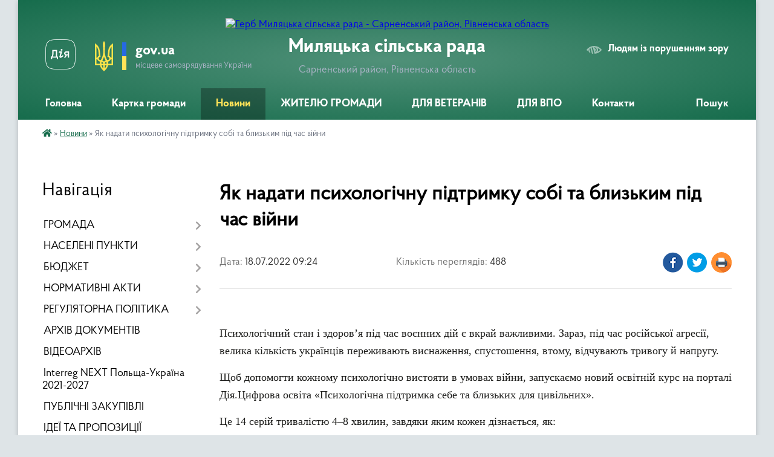

--- FILE ---
content_type: text/html; charset=UTF-8
request_url: https://mylyacka-gromada.gov.ua/news/1658126274/
body_size: 14491
content:
<!DOCTYPE html>
<html lang="uk">
<head>
	<!--[if IE]><meta http-equiv="X-UA-Compatible" content="IE=edge"><![endif]-->
	<meta charset="utf-8">
	<meta name="viewport" content="width=device-width, initial-scale=1">
	<!--[if IE]><script>
		document.createElement('header');
		document.createElement('nav');
		document.createElement('main');
		document.createElement('section');
		document.createElement('article');
		document.createElement('aside');
		document.createElement('footer');
		document.createElement('figure');
		document.createElement('figcaption');
	</script><![endif]-->
	<title>Як надати психологічну підтримку собі та близьким під час війни | Миляцька сільська рада Сарненський район, Рівненська область</title>
	<meta name="description" content=" . . Психологічний стан і здоров&amp;rsquo;я під час воєнних дій є вкрай важливими. Зараз, під час російської агресії, велика кількість українців переживають виснаження, спустошення, втому, відчувають тривогу й напругу.. . Щоб допомогти ко">
	<meta name="keywords" content="Як, надати, психологічну, підтримку, собі, та, близьким, під, час, війни, |, Миляцька, сільська, рада, Сарненський, район,, Рівненська, область">

	
		<meta property="og:image" content="https://rada.info/upload/users_files/40131743/b5ae9e08e87f3082ef79a41133c99467.jpg">
	<meta property="og:image:width" content="810">
	<meta property="og:image:height" content="540">
			<meta property="og:title" content="Як надати психологічну підтримку собі та близьким під час війни">
			<meta property="og:description" content="&amp;nbsp;">
			<meta property="og:type" content="article">
	<meta property="og:url" content="https://mylyacka-gromada.gov.ua/news/1658126274/">
		
		<link rel="apple-touch-icon" sizes="57x57" href="https://gromada.org.ua/apple-icon-57x57.png">
	<link rel="apple-touch-icon" sizes="60x60" href="https://gromada.org.ua/apple-icon-60x60.png">
	<link rel="apple-touch-icon" sizes="72x72" href="https://gromada.org.ua/apple-icon-72x72.png">
	<link rel="apple-touch-icon" sizes="76x76" href="https://gromada.org.ua/apple-icon-76x76.png">
	<link rel="apple-touch-icon" sizes="114x114" href="https://gromada.org.ua/apple-icon-114x114.png">
	<link rel="apple-touch-icon" sizes="120x120" href="https://gromada.org.ua/apple-icon-120x120.png">
	<link rel="apple-touch-icon" sizes="144x144" href="https://gromada.org.ua/apple-icon-144x144.png">
	<link rel="apple-touch-icon" sizes="152x152" href="https://gromada.org.ua/apple-icon-152x152.png">
	<link rel="apple-touch-icon" sizes="180x180" href="https://gromada.org.ua/apple-icon-180x180.png">
	<link rel="icon" type="image/png" sizes="192x192"  href="https://gromada.org.ua/android-icon-192x192.png">
	<link rel="icon" type="image/png" sizes="32x32" href="https://gromada.org.ua/favicon-32x32.png">
	<link rel="icon" type="image/png" sizes="96x96" href="https://gromada.org.ua/favicon-96x96.png">
	<link rel="icon" type="image/png" sizes="16x16" href="https://gromada.org.ua/favicon-16x16.png">
	<link rel="manifest" href="https://gromada.org.ua/manifest.json">
	<meta name="msapplication-TileColor" content="#ffffff">
	<meta name="msapplication-TileImage" content="https://gromada.org.ua/ms-icon-144x144.png">
	<meta name="theme-color" content="#ffffff">
	
	
		<meta name="robots" content="">
	
    <link rel="preload" href="https://cdnjs.cloudflare.com/ajax/libs/font-awesome/5.9.0/css/all.min.css" as="style">
	<link rel="stylesheet" href="https://cdnjs.cloudflare.com/ajax/libs/font-awesome/5.9.0/css/all.min.css" integrity="sha512-q3eWabyZPc1XTCmF+8/LuE1ozpg5xxn7iO89yfSOd5/oKvyqLngoNGsx8jq92Y8eXJ/IRxQbEC+FGSYxtk2oiw==" crossorigin="anonymous" referrerpolicy="no-referrer" />

    <link rel="preload" href="//gromada.org.ua/themes/km2/css/styles_vip.css?v=3.34" as="style">
	<link rel="stylesheet" href="//gromada.org.ua/themes/km2/css/styles_vip.css?v=3.34">
	<link rel="stylesheet" href="//gromada.org.ua/themes/km2/css/220/theme_vip.css?v=1769946690">
	
		<!--[if lt IE 9]>
	<script src="https://oss.maxcdn.com/html5shiv/3.7.2/html5shiv.min.js"></script>
	<script src="https://oss.maxcdn.com/respond/1.4.2/respond.min.js"></script>
	<![endif]-->
	<!--[if gte IE 9]>
	<style type="text/css">
		.gradient { filter: none; }
	</style>
	<![endif]-->

</head>
<body class="">

	<a href="#top_menu" class="skip-link link" aria-label="Перейти до головного меню (Alt+1)" accesskey="1">Перейти до головного меню (Alt+1)</a>
	<a href="#left_menu" class="skip-link link" aria-label="Перейти до бічного меню (Alt+2)" accesskey="2">Перейти до бічного меню (Alt+2)</a>
    <a href="#main_content" class="skip-link link" aria-label="Перейти до головного вмісту (Alt+3)" accesskey="3">Перейти до текстового вмісту (Alt+3)</a>




	
	<div class="wrap">
		
		<header>
			<div class="header_wrap">
				<div class="logo">
					<a href="https://mylyacka-gromada.gov.ua/" id="logo" class="form_2">
						<img src="https://rada.info/upload/users_files/40131743/gerb/шапка-removebg-preview-3.png" alt="Герб Миляцька сільська рада - Сарненський район, Рівненська область">
					</a>
				</div>
				<div class="title">
					<div class="slogan_1">Миляцька сільська рада</div>
					<div class="slogan_2">Сарненський район, Рівненська область</div>
				</div>
				<div class="gov_ua_block">
					<a class="diia" href="https://diia.gov.ua/" target="_blank" rel="nofollow" title="Державні послуги онлайн"><img src="//gromada.org.ua/themes/km2/img/diia.png" alt="Логотип Diia"></a>
					<img src="//gromada.org.ua/themes/km2/img/gerb.svg" class="gerb" alt="Герб України">
					<span class="devider"></span>
					<div class="title">
						<b>gov.ua</b>
						<span>місцеве самоврядування України</span>
					</div>
				</div>
								<div class="alt_link">
					<a href="#" rel="nofollow" title="Режим високої контастності" onclick="return set_special('6d8438cf11a2fba44aa6c31afd2d52c4020e4b18');">Людям із порушенням зору</a>
				</div>
								
				<section class="top_nav">
					<nav class="main_menu" id="top_menu">
						<ul>
														<li class="">
								<a href="https://mylyacka-gromada.gov.ua/main/"><span>Головна</span></a>
																							</li>
														<li class="">
								<a href="https://mylyacka-gromada.gov.ua/structure/"><span>Картка громади</span></a>
																							</li>
														<li class="active">
								<a href="https://mylyacka-gromada.gov.ua/news/"><span>Новини</span></a>
																							</li>
														<li class=" has-sub">
								<a href="javascript:;"><span>ЖИТЕЛЮ ГРОМАДИ</span></a>
																<button onclick="return show_next_level(this);" aria-label="Показати підменю"></button>
																								<ul>
																		<li class="has-sub">
										<a href="https://mylyacka-gromada.gov.ua/finansovij-viddil-09-24-30-28-07-2021/">ФІНАНСОВИЙ ВІДДІЛ</a>
																				<button onclick="return show_next_level(this);" aria-label="Показати підменю"></button>
																														<ul>
																						<li>
												<a href="https://mylyacka-gromada.gov.ua/grafik-prijomu-17-48-24-20-09-2021/">Графік прийому</a>
											</li>
																						<li>
												<a href="https://mylyacka-gromada.gov.ua/novini-17-48-54-20-09-2021/">Новини</a>
											</li>
																						<li>
												<a href="https://mylyacka-gromada.gov.ua/polozhennya-pro-finansovij-viddil-10-43-53-06-09-2021/">Положення про фінансовий відділ</a>
											</li>
																						<li>
												<a href="https://mylyacka-gromada.gov.ua/rozporyadok-roboti-10-44-24-06-09-2021/">Розпорядок роботи</a>
											</li>
																						<li>
												<a href="https://mylyacka-gromada.gov.ua/shtatnij-rozpis-viddilu-10-44-56-06-09-2021/">Структура</a>
											</li>
																						<li>
												<a href="https://mylyacka-gromada.gov.ua/planuvannya-bjudzhetu-16-47-19-21-09-2021/">Планування бюджету</a>
											</li>
																						<li>
												<a href="https://mylyacka-gromada.gov.ua/analiz-vikonannya-bjudzhetu-16-47-51-21-09-2021/">Аналіз виконання бюджету</a>
											</li>
																						<li>
												<a href="https://mylyacka-gromada.gov.ua/bjudzhetnij-reglament-17-12-38-21-09-2021/">Бюджетний регламент</a>
											</li>
																						<li>
												<a href="https://mylyacka-gromada.gov.ua/rahunki-dlya-splati-podatkiv-2022-rik-15-38-40-05-01-2022/">Рахунки для сплати податків 2022 рік</a>
											</li>
																																</ul>
																			</li>
																		<li class="has-sub">
										<a href="https://mylyacka-gromada.gov.ua/cnap-22-00-10-25-09-2018/">ЦНАП</a>
																				<button onclick="return show_next_level(this);" aria-label="Показати підменю"></button>
																														<ul>
																						<li>
												<a href="https://mylyacka-gromada.gov.ua/pro-centr-17-36-00-18-05-2021/">ПРО ЦЕНТР</a>
											</li>
																						<li>
												<a href="https://mylyacka-gromada.gov.ua/poslugi-17-40-45-18-05-2021/">ПОСЛУГИ</a>
											</li>
																						<li>
												<a href="https://mylyacka-gromada.gov.ua/komanda-17-48-23-18-05-2021/">ПРАЦІВНИКИ ЦНАП</a>
											</li>
																						<li>
												<a href="https://mylyacka-gromada.gov.ua/novini-17-50-42-18-05-2021/">НОВИНИ</a>
											</li>
																						<li>
												<a href="https://mylyacka-gromada.gov.ua/vidguki-17-55-15-18-05-2021/">ВІДГУКИ. ПРОПОЗИЦІЇ. ЗАУВАЖЕННЯ.</a>
											</li>
																						<li>
												<a href="https://mylyacka-gromada.gov.ua/kontakti-15-39-33-05-01-2023/">КОНТАКТИ</a>
											</li>
																																</ul>
																			</li>
																		<li class="has-sub">
										<a href="https://mylyacka-gromada.gov.ua/civilnij-zahist-naselennya-21-25-51-25-02-2019/">Цивільний захист населення</a>
																				<button onclick="return show_next_level(this);" aria-label="Показати підменю"></button>
																														<ul>
																						<li>
												<a href="https://mylyacka-gromada.gov.ua/pozhezhnoryatuvalni-pidrozdili-dlya-zabezpechennya-dobrovilnoi-pozhezhnoi-ohoroni-na-teritorii-milyackoi-silskoi-radi-10-26-00-12-08-2025/">Пожежно-рятувальні підрозділи для забезпечення добровільної пожежної охорони на території Миляцької сільської ради</a>
											</li>
																						<li>
												<a href="https://mylyacka-gromada.gov.ua/perelik-zahisnih-sporud-civilnogo-zahistu-na-teritorii-milyakoi-silskoi-radi-10-43-26-12-08-2025/">Перелік захисних споруд цивільного захисту на території Миляької сільської ради</a>
											</li>
																						<li>
												<a href="https://mylyacka-gromada.gov.ua/pamyatki-naselennju-10-51-08-12-08-2025/">Памятки населенню</a>
											</li>
																						<li>
												<a href="https://mylyacka-gromada.gov.ua/protokoli-komisii-teb-ta-ns-milyackoi-silskoi-radi-10-51-42-12-08-2025/">Протоколи комісії ТЕБ та НС Миляцької сільської ради</a>
											</li>
																						<li>
												<a href="https://mylyacka-gromada.gov.ua/perelik-konsultacijnih-punktiv-na-teritorii-milyackoi-silskoi-radi-10-52-15-12-08-2025/">Перелік консультаційних пунктів на території Миляцької сільської ради</a>
											</li>
																						<li>
												<a href="https://mylyacka-gromada.gov.ua/oficerratuvalnik-gromadi-09-20-42-03-10-2025/">Офіцер-ратувальник громади</a>
											</li>
																																</ul>
																			</li>
																		<li>
										<a href="https://mylyacka-gromada.gov.ua/normativnopravova-baza-21-48-45-25-09-2018/">Нормативно-правова база</a>
																													</li>
																		<li class="has-sub">
										<a href="javascript:;">Бібліотеки</a>
																				<button onclick="return show_next_level(this);" aria-label="Показати підменю"></button>
																														<ul>
																						<li>
												<a href="https://mylyacka-gromada.gov.ua/milyacka-pshb-21-08-03-25-09-2018/">Миляцька ПШБ</a>
											</li>
																						<li>
												<a href="https://mylyacka-gromada.gov.ua/budimlyanska-pshb-21-12-22-25-09-2018/">Будимлянська ПШБ</a>
											</li>
																						<li>
												<a href="https://mylyacka-gromada.gov.ua/zhadenska-pshb-21-13-52-25-09-2018/">Жаденська ПШБ</a>
											</li>
																						<li>
												<a href="https://mylyacka-gromada.gov.ua/perebrodivska-pshb-21-15-04-25-09-2018/">Перебродівська ПШБ</a>
											</li>
																						<li>
												<a href="https://mylyacka-gromada.gov.ua/smorodska-pbsh-21-16-06-25-09-2018/">Смородська ПШБ</a>
											</li>
																						<li>
												<a href="https://mylyacka-gromada.gov.ua/udricka-pshb-21-18-32-25-09-2018/">Удрицька ПШБ</a>
											</li>
																																</ul>
																			</li>
																		<li class="has-sub">
										<a href="https://mylyacka-gromada.gov.ua/sport-23-55-22-25-10-2017/">Спорт</a>
																				<button onclick="return show_next_level(this);" aria-label="Показати підменю"></button>
																														<ul>
																						<li>
												<a href="https://mylyacka-gromada.gov.ua/aktivni-parki-11-55-47-09-10-2023/">Активні парки</a>
											</li>
																						<li>
												<a href="https://mylyacka-gromada.gov.ua/plichoplich-15-21-59-01-02-2024/">ПЛІЧ-О-ПЛІЧ</a>
											</li>
																																</ul>
																			</li>
																		<li class="has-sub">
										<a href="https://mylyacka-gromada.gov.ua/osvita-23-59-37-25-10-2017/">Освіта</a>
																				<button onclick="return show_next_level(this);" aria-label="Показати підменю"></button>
																														<ul>
																						<li>
												<a href="https://mylyacka-gromada.gov.ua/doshkilna-osvita-15-13-12-03-02-2022/">Дошкільна освіта</a>
											</li>
																						<li>
												<a href="https://mylyacka-gromada.gov.ua/smorodska-gimnaziya-12-53-28-19-01-2024/">Смородська гімназія</a>
											</li>
																						<li>
												<a href="https://mylyacka-gromada.gov.ua/perebrodivskij-licej-15-39-49-06-06-2024/">Перебродівський ліцей</a>
											</li>
																						<li>
												<a href="https://mylyacka-gromada.gov.ua/budimlyanska-gimnaziya-16-04-32-06-06-2024/">Будимлянська гімназія</a>
											</li>
																						<li>
												<a href="https://mylyacka-gromada.gov.ua/zhadenska-gimnaziya-16-09-03-06-06-2024/">Жаденська гімназія</a>
											</li>
																						<li>
												<a href="https://mylyacka-gromada.gov.ua/milyackij-licej-11-34-40-27-05-2024/">Миляцький ліцей</a>
											</li>
																						<li>
												<a href="https://mylyacka-gromada.gov.ua/udrickij-licej-12-36-58-05-06-2025/">Удрицький ліцей</a>
											</li>
																																</ul>
																			</li>
																		<li class="has-sub">
										<a href="https://mylyacka-gromada.gov.ua/kultura-00-00-44-26-10-2017/">Культура</a>
																				<button onclick="return show_next_level(this);" aria-label="Показати підменю"></button>
																														<ul>
																						<li>
												<a href="https://mylyacka-gromada.gov.ua/milyackij-sbk-12-22-25-08-09-2021/">Миляцький СБК</a>
											</li>
																						<li>
												<a href="https://mylyacka-gromada.gov.ua/udrickij-sbk-12-25-10-08-09-2021/">Удрицький СБК</a>
											</li>
																						<li>
												<a href="https://mylyacka-gromada.gov.ua/zhadenskij-sk-12-27-20-08-09-2021/">Жаденський СК</a>
											</li>
																						<li>
												<a href="https://mylyacka-gromada.gov.ua/smorodskij-sk-12-27-45-08-09-2021/">Смородський СК</a>
											</li>
																						<li>
												<a href="https://mylyacka-gromada.gov.ua/budimlyanskij-sk-12-28-12-08-09-2021/">Будимлянський СК</a>
											</li>
																						<li>
												<a href="https://mylyacka-gromada.gov.ua/hochinskij-sk-12-28-41-08-09-2021/">Хочинський СК</a>
											</li>
																						<li>
												<a href="https://mylyacka-gromada.gov.ua/rubrika-istorii-zhittya-talanovitih-ljudej-09-26-57-10-11-2023/">Рубрика "Історії життя талановитих людей"</a>
											</li>
																																</ul>
																			</li>
																		<li class="has-sub">
										<a href="https://mylyacka-gromada.gov.ua/komunalna-ustanova-centr-nadannya-socialnih-poslug-10-46-51-11-05-2021/">Комунальна установа "Центр надання соціальних послуг"</a>
																				<button onclick="return show_next_level(this);" aria-label="Показати підменю"></button>
																														<ul>
																						<li>
												<a href="https://mylyacka-gromada.gov.ua/statut-ku-centru-nadannya-socialnih-poslug-11-09-42-11-05-2021/">Статут КУ "Центру надання соціальних послуг"</a>
											</li>
																						<li>
												<a href="https://mylyacka-gromada.gov.ua/struktura-ku-centru-nadannya-socialnih-poslug-11-10-28-11-05-2021/">Структура КУ "Центру надання соціальних послуг"</a>
											</li>
																						<li>
												<a href="https://mylyacka-gromada.gov.ua/grafik-roboti-ku-centru-nadannya-socialnih-poslug-11-11-07-11-05-2021/">Графік роботи КУ "Центру надання соціальних послуг"</a>
											</li>
																						<li>
												<a href="https://mylyacka-gromada.gov.ua/kontakti-11-12-55-11-05-2021/">Контакти</a>
											</li>
																						<li>
												<a href="https://mylyacka-gromada.gov.ua/viddilennya-socialnoi-dopomogi-vdoma-11-13-49-11-05-2021/">Відділення соціальної допомоги вдома</a>
											</li>
																						<li>
												<a href="https://mylyacka-gromada.gov.ua/viddilennya-socialnoi-dopomogi-11-14-31-11-05-2021/">Відділення соціальної допомоги</a>
											</li>
																																</ul>
																			</li>
																		<li>
										<a href="https://mylyacka-gromada.gov.ua/zemelni-vidnosini-15-58-00-27-05-2025/">Земельні відносини</a>
																													</li>
																		<li>
										<a href="https://mylyacka-gromada.gov.ua/ku-blagoustrij-polissya-09-15-53-17-04-2024/">Комунальна установа "Благоустрій Полісся"</a>
																													</li>
																		<li class="has-sub">
										<a href="https://mylyacka-gromada.gov.ua/sluzhba-u-spravah-ditej-08-07-40-08-05-2024/">Служба у справах дітей</a>
																				<button onclick="return show_next_level(this);" aria-label="Показати підменю"></button>
																														<ul>
																						<li>
												<a href="https://mylyacka-gromada.gov.ua/pro-sluzhbu-15-19-41-21-05-2024/">Про службу</a>
											</li>
																						<li>
												<a href="https://mylyacka-gromada.gov.ua/poslugi-15-42-49-21-05-2024/">Послуги</a>
											</li>
																						<li>
												<a href="https://mylyacka-gromada.gov.ua/simejni-formi-vihovannya-11-42-35-07-07-2025/">Сімейні форми виховання</a>
											</li>
																						<li>
												<a href="https://mylyacka-gromada.gov.ua/patronat-12-09-06-07-07-2025/">Патронат</a>
											</li>
																																</ul>
																			</li>
																										</ul>
															</li>
														<li class="">
								<a href="https://mylyacka-gromada.gov.ua/dlya-veteraniv-11-15-21-09-09-2025/"><span>ДЛЯ ВЕТЕРАНІВ</span></a>
																							</li>
														<li class=" has-sub">
								<a href="https://mylyacka-gromada.gov.ua/dlya-vpo-14-43-47-02-06-2025/"><span>ДЛЯ ВПО</span></a>
																<button onclick="return show_next_level(this);" aria-label="Показати підменю"></button>
																								<ul>
																		<li>
										<a href="https://mylyacka-gromada.gov.ua/oblik-vnutrishno-peremischenih-osib-14-49-08-02-06-2025/">Облік внутрішньо переміщених осіб</a>
																													</li>
																		<li>
										<a href="https://mylyacka-gromada.gov.ua/zagalna-inflrmaciya-pro-centri-otrimannya-medichnoi-j-gumanitarnoi-dopomogi-socialnih-viplat-reestracii-vpo-ta-inshih-administrativnih-poslu-14-52-29-02-06-2025/">Загальна інформація про центри отримання медичної й гуманітарної допомоги, соціальних виплат, реєстрації ВПО та інших адміністративних послуг</a>
																													</li>
																		<li>
										<a href="https://mylyacka-gromada.gov.ua/pracevlashtuvannya-dlya-vnutrishno-peremischenih-osib-14-51-13-02-06-2025/">Працевлаштування для внутрішньо переміщених осіб</a>
																													</li>
																		<li>
										<a href="https://mylyacka-gromada.gov.ua/vlashtuvannya-ditej-u-zzo-ta-zdo-14-53-14-02-06-2025/">Влаштування дітей у ЗЗО та ЗДО</a>
																													</li>
																		<li>
										<a href="https://mylyacka-gromada.gov.ua/psihologichna-dopomoga-dlya-vpo-14-54-12-02-06-2025/">Психологічна допомога для ВПО</a>
																													</li>
																										</ul>
															</li>
														<li class="">
								<a href="https://mylyacka-gromada.gov.ua/feedback/"><span>Контакти</span></a>
																							</li>
																				</ul>
					</nav>
					&nbsp;
					<button class="menu-button" id="open-button"><i class="fas fa-bars"></i> Меню сайту</button>
					<a href="https://mylyacka-gromada.gov.ua/search/" rel="nofollow" class="search_button">Пошук</a>
				</section>
				
			</div>
		</header>
				
		<section class="bread_crumbs">
		<div xmlns:v="http://rdf.data-vocabulary.org/#"><a href="https://mylyacka-gromada.gov.ua/" title="Головна сторінка"><i class="fas fa-home"></i></a> &raquo; <a href="https://mylyacka-gromada.gov.ua/news/" aria-current="page">Новини</a>  &raquo; <span>Як надати психологічну підтримку собі та близьким під час війни</span></div>
	</section>
	
	<section class="center_block">
		<div class="row">
			<div class="grid-25 fr">
				<aside>
				
									
										<div class="sidebar_title">Навігація</div>
										
					<nav class="sidebar_menu" id="left_menu">
						<ul>
														<li class=" has-sub">
								<a href="https://mylyacka-gromada.gov.ua/struktura-vladi-13-43-06-21-12-2016/"><span>ГРОМАДА</span></a>
																<button onclick="return show_next_level(this);" aria-label="Показати підменю"></button>
																								<ul>
																		<li class="">
										<a href="https://mylyacka-gromada.gov.ua/golova-gromadi-13-45-02-21-12-2016/"><span>Голова громади</span></a>
																													</li>
																		<li class="">
										<a href="https://mylyacka-gromada.gov.ua/deputati-gromadi-13-48-00-21-12-2016/"><span>Депутатський склад</span></a>
																													</li>
																		<li class="">
										<a href="https://mylyacka-gromada.gov.ua/vikonavchij-komitet-21-38-00-29-12-2016/"><span>Виконавчий комітет</span></a>
																													</li>
																		<li class=" has-sub">
										<a href="https://mylyacka-gromada.gov.ua/starosti-13-46-19-21-12-2016/"><span>Старости</span></a>
																				<button onclick="return show_next_level(this);" aria-label="Показати підменю"></button>
																														<ul>
																						<li><a href="https://mylyacka-gromada.gov.ua/polozhennya-pro-starostu-13-47-00-21-12-2016/"><span>Положення "Про старосту".</span></a></li>
																																</ul>
																			</li>
																		<li class="">
										<a href="https://mylyacka-gromada.gov.ua/postijni-komisii-13-49-54-21-12-2016/"><span>Постійні комісії</span></a>
																													</li>
																		<li class="">
										<a href="https://mylyacka-gromada.gov.ua/pasport-gromadi-21-58-32-29-12-2016/"><span>Паспорт громади</span></a>
																													</li>
																		<li class="">
										<a href="https://mylyacka-gromada.gov.ua/socialnij-pasport-gromadi-10-06-29-10-06-2025/"><span>Соціальний паспорт громади</span></a>
																													</li>
																		<li class="">
										<a href="https://mylyacka-gromada.gov.ua/statut-gromadi-22-00-18-29-12-2016/"><span>Статут громади</span></a>
																													</li>
																		<li class="">
										<a href="https://mylyacka-gromada.gov.ua/perelik-ob’ektiv-neruhomogo-majna-komunalnoi-vlasnosti-15-13-35-28-04-2025/"><span>Перелік об’єктів нерухомого майна комунальної власності</span></a>
																													</li>
																		<li class="">
										<a href="https://mylyacka-gromada.gov.ua/reglament-22-01-33-29-12-2016/"><span>Регламент</span></a>
																													</li>
																										</ul>
															</li>
														<li class=" has-sub">
								<a href="javascript:;"><span>НАСЕЛЕНІ ПУНКТИ</span></a>
																<button onclick="return show_next_level(this);" aria-label="Показати підменю"></button>
																								<ul>
																		<li class="">
										<a href="https://mylyacka-gromada.gov.ua/istorichna-dovidka-pro-selo-milyach-14-15-57-21-12-2016/"><span>Миляч</span></a>
																													</li>
																		<li class="">
										<a href="https://mylyacka-gromada.gov.ua/istorichna-dovidka-pro-selo-lugove-14-17-23-21-12-2016/"><span>Лугове</span></a>
																													</li>
																		<li class="">
										<a href="https://mylyacka-gromada.gov.ua/istorichna-dovidka-pro-selo-bila-14-18-08-21-12-2016/"><span>Біла</span></a>
																													</li>
																		<li class=" has-sub">
										<a href="https://mylyacka-gromada.gov.ua/istorichna-dovidka-pro-selo-smorodsk-14-18-58-21-12-2016/"><span>Смородськ</span></a>
																				<button onclick="return show_next_level(this);" aria-label="Показати підменю"></button>
																														<ul>
																						<li><a href="https://mylyacka-gromada.gov.ua/period-ii-svitovoi-vijni-21-57-18-02-03-2017/"><span>Період ІІ Світової війни.</span></a></li>
																																</ul>
																			</li>
																		<li class=" has-sub">
										<a href="https://mylyacka-gromada.gov.ua/istorichna-dovidka-pro-selo-perebrodi-14-20-33-21-12-2016/"><span>Переброди</span></a>
																				<button onclick="return show_next_level(this);" aria-label="Показати підменю"></button>
																														<ul>
																						<li><a href="https://mylyacka-gromada.gov.ua/narisi-z-istorii-pravoslavnogo-hramu-s-perebrodi-22-14-18-02-03-2017/"><span>Нариси з історії православного храму с. Переброди.</span></a></li>
																						<li><a href="https://mylyacka-gromada.gov.ua/tvorchi-ljudi-sela-22-16-26-02-03-2017/"><span>Творчі люди села.</span></a></li>
																						<li><a href="https://mylyacka-gromada.gov.ua/turistichnimi-shlyahami-prirodnij-zapovidnik-masiv-perebrodi-22-18-07-02-03-2017/"><span>Туристичними шляхами. Природний заповідник (масив “Переброди”).</span></a></li>
																																</ul>
																			</li>
																		<li class="">
										<a href="https://mylyacka-gromada.gov.ua/istorichna-dovidka-pro-selo-budimlya-14-21-16-21-12-2016/"><span>Будимля</span></a>
																													</li>
																		<li class="">
										<a href="https://mylyacka-gromada.gov.ua/istorichna-dovidka-pro-selo-zhaden-14-21-53-21-12-2016/"><span>Жадень</span></a>
																													</li>
																		<li class=" has-sub">
										<a href="https://mylyacka-gromada.gov.ua/istorichna-dovidka-pro-selo-udrick-14-23-12-21-12-2016/"><span>Удрицьк</span></a>
																				<button onclick="return show_next_level(this);" aria-label="Показати підменю"></button>
																														<ul>
																						<li><a href="https://mylyacka-gromada.gov.ua/roki-surovih-viprobuvan-21-59-32-02-03-2017/"><span>Роки сурових випробувань.</span></a></li>
																						<li><a href="https://mylyacka-gromada.gov.ua/uchasniki-drugoi-svitovoi-vijni-22-02-23-02-03-2017/"><span>Учасники Другої світової війни.</span></a></li>
																						<li><a href="https://mylyacka-gromada.gov.ua/doroga-do-hramu-22-03-46-02-03-2017/"><span>Дорога до храму.</span></a></li>
																						<li><a href="https://mylyacka-gromada.gov.ua/legendi-kraju-22-05-00-02-03-2017/"><span>Легенди краю.</span></a></li>
																						<li><a href="https://mylyacka-gromada.gov.ua/istoriya-udrickoi-shkoli-22-06-44-02-03-2017/"><span>Історія Удрицької школи.</span></a></li>
																						<li><a href="https://mylyacka-gromada.gov.ua/muzejna-podorozh-publichnoju-bibliotekoju-s-udrick-17-46-36-11-05-2017/"><span>Музейна подорож публічною бібліотекою с. Удрицьк</span></a></li>
																																</ul>
																			</li>
																		<li class="">
										<a href="https://mylyacka-gromada.gov.ua/istorichna-dovidka-pro-selo-hochin-14-25-10-21-12-2016/"><span>Хочин</span></a>
																													</li>
																										</ul>
															</li>
														<li class=" has-sub">
								<a href="https://mylyacka-gromada.gov.ua/bjudzhet-11-58-58-14-02-2022/"><span>БЮДЖЕТ</span></a>
																<button onclick="return show_next_level(this);" aria-label="Показати підменю"></button>
																								<ul>
																		<li class=" has-sub">
										<a href="https://mylyacka-gromada.gov.ua/pasporti-bjudzhetnih-program-12-08-41-14-02-2022/"><span>Паспорти бюджетних програм</span></a>
																				<button onclick="return show_next_level(this);" aria-label="Показати підменю"></button>
																														<ul>
																						<li><a href="https://mylyacka-gromada.gov.ua/pasporti-bjudzhetnih-program-na-2022-riik-12-09-13-14-02-2022/"><span>Паспорти бюджетних програм на 2022 ріік</span></a></li>
																						<li><a href="https://mylyacka-gromada.gov.ua/zmini-do-pasportiv-bjudzhetnih-program-na-2022-rik-15-22-00-07-04-2022/"><span>Зміни до паспортів бюджетних програм на 2022 рік</span></a></li>
																						<li><a href="https://mylyacka-gromada.gov.ua/pasporti-bjudzhetnih-program-na-2023-rik-16-35-43-26-01-2023/"><span>Паспорти бюджетних програм на 2023 рік</span></a></li>
																						<li><a href="https://mylyacka-gromada.gov.ua/pasporti-bjudzhetnih-program-na-2025-riik-09-50-56-13-02-2025/"><span>Паспорти бюджетних програм на 2025 ріік</span></a></li>
																						<li><a href="https://mylyacka-gromada.gov.ua/zmini-do-pasportiv-bjudzhetnih-program-na-2025-riik-09-52-12-13-02-2025/"><span>Зміни до паспортів бюджетних програм на 2025 ріік</span></a></li>
																						<li><a href="https://mylyacka-gromada.gov.ua/zmini-do-pasportiv-bjudzhetnih-program-na-2024-rik-15-46-38-19-08-2024/"><span>Зміни до паспортів бюджетних програм на 2024 рік</span></a></li>
																						<li><a href="https://mylyacka-gromada.gov.ua/pasporti-bjudzhetnih-program-na-2026-riik-11-35-32-29-01-2026/"><span>Паспорти бюджетних програм на 2026 ріік</span></a></li>
																																</ul>
																			</li>
																										</ul>
															</li>
														<li class=" has-sub">
								<a href="https://mylyacka-gromada.gov.ua/normativni-akti-13-55-12-12-08-2024/"><span>НОРМАТИВНІ АКТИ</span></a>
																<button onclick="return show_next_level(this);" aria-label="Показати підменю"></button>
																								<ul>
																		<li class="">
										<a href="https://mylyacka-gromada.gov.ua/rishennya-silskoi-radi-14-47-37-12-08-2024/"><span>Рішення сільської ради</span></a>
																													</li>
																										</ul>
															</li>
														<li class=" has-sub">
								<a href="javascript:;"><span>РЕГУЛЯТОРНА ПОЛІТИКА</span></a>
																<button onclick="return show_next_level(this);" aria-label="Показати підменю"></button>
																								<ul>
																		<li class="">
										<a href="https://mylyacka-gromada.gov.ua/perelik-dijuchih-regulyatornih-aktiv-10-12-55-20-12-2021/"><span>Перелік діючих регуляторних актів</span></a>
																													</li>
																		<li class="">
										<a href="https://mylyacka-gromada.gov.ua/proekti-regulyatornih-aktiv-10-13-45-20-12-2021/"><span>Проєкти регуляторних актів</span></a>
																													</li>
																		<li class="">
										<a href="https://mylyacka-gromada.gov.ua/plan-regulyatornoi-diyalnosti-10-14-23-20-12-2021/"><span>План регуляторної діяльності</span></a>
																													</li>
																										</ul>
															</li>
														<li class="">
								<a href="https://mylyacka-gromada.gov.ua/docs/"><span>АРХІВ ДОКУМЕНТІВ</span></a>
																							</li>
														<li class="">
								<a href="https://mylyacka-gromada.gov.ua/videoarhiv-11-58-33-29-10-2019/"><span>ВІДЕОАРХІВ</span></a>
																							</li>
														<li class="">
								<a href="https://mylyacka-gromada.gov.ua/interreg-next-polschaukraina-20212027-13-05-37-08-07-2025/"><span>Interreg NEXT Польща-Україна 2021-2027</span></a>
																							</li>
														<li class="">
								<a href="https://mylyacka-gromada.gov.ua/publichni-zakupivli-15-48-29-26-10-2017/"><span>ПУБЛІЧНІ ЗАКУПІВЛІ</span></a>
																							</li>
														<li class="">
								<a href="https://mylyacka-gromada.gov.ua/idei-ta-propozicii-15-51-26-26-10-2017/"><span>ІДЕЇ ТА ПРОПОЗИЦІЇ</span></a>
																							</li>
													</ul>
						
												
					</nav>

									
											<div class="sidebar_title">Особистий кабінет користувача</div>

<div class="petition_block">

		<div class="alert alert-warning">
		Ви не авторизовані. Для того, щоб мати змогу створювати або підтримувати петиції, взяти участь в громадських обговореннях, голосувати за бюджетні проекти<br>
		<a href="#auth_petition" class="open-popup add_petition btn btn-yellow btn-small btn-block" style="margin-top: 10px;"><i class="fa fa-user"></i> авторизуйтесь</a>
	</div>
		
			<h2 style="margin: 30px 0;">Система петицій</h2>
		
					<div class="none_petition">Немає петицій, за які можна голосувати</div>
							<p style="margin-bottom: 10px;"><a href="https://mylyacka-gromada.gov.ua/all_petitions/" class="btn btn-grey btn-small btn-block"><i class="fas fa-clipboard-list"></i> Всі петиції (3)</a></p>
				
		
	
</div>
					
					
					
					
										<div id="banner_block">

						<p style="text-align:center"><a rel="nofollow" href="https://www.dcz.gov.ua/"><img alt="Фото без опису"  src="https://rada.info/upload/users_files/40131743/a7c3e3b1e1870e1e2300d17bb7b76c51.jpg" style="width: 262px; height: 124px;" /></a><br />
<a rel="nofollow" href="http://www.president.gov.ua/"><img alt="ПРЕЗИДЕНТ УКРАЇНИ" src="https://gromada.info/upload/images/banner_prezident_262.png" style="height:63px; margin-bottom:2px; width:262px" /></a><br />
<a rel="nofollow" href="https://www.facebook.com/groups/451798958523168"><img alt="Фото без опису"  src="https://rada.info/upload/users_files/40131743/8808cdfec82961740390d33d12cd3d3d.jpg" style="width: 262px; height: 84px;" /></a></p>

<p style="text-align:center"><br />
<a rel="nofollow" href="https://www.legalaid.gov.ua/"><img alt="Фото без опису"  src="https://www.legalaid.gov.ua/wp-content/themes/legalaidTheme/assets/img/icons/logo.svg" style="width: 99px; height: 68px;" /></a></p>

<p style="text-align:center"><a rel="nofollow" href="https://auc.org.ua/"><img alt="Фото без опису"  src="https://rada.info/upload/users_files/40131743/c4bfa9afe359799ea1dd31950e31757a.jpeg" style="width: 122px; height: 136px;" /></a></p>

<p style="text-align:center"><a rel="nofollow" href="https://guide.diia.gov.ua/"><img alt="Фото без опису"  src="https://rada.info/upload/users_files/40131743/374f9cfa47d37a0092495f4205bad664.jpg" style="width: 300px; height: 250px;" /></a></p>

<p style="text-align:center"><a rel="nofollow" href="https://ua.sinoptik.ua/%D0%BF%D0%BE%D0%B3%D0%BE%D0%B4%D0%B0-%D0%BC%D0%B8%D0%BB%D1%8F%D1%87"><img alt="Фото без опису"  src="https://rada.info/upload/users_files/40131743/dfa9c2cbee901f81a2d04218311d74d5.jpg" style="width: 320px; height: 138px;" /></a></p>
						<div class="clearfix"></div>

						
						<div class="clearfix"></div>

					</div>
				
				</aside>
			</div>
			<div class="grid-75">

				<main id="main_content">

																		<h1>Як надати психологічну підтримку собі та близьким під час війни</h1>


<div class="row ">
	<div class="grid-30 one_news_date">
		Дата: <span>18.07.2022 09:24</span>
	</div>
	<div class="grid-30 one_news_count">
		Кількість переглядів: <span>488</span>
	</div>
		<div class="grid-30 one_news_socials">
		<button class="social_share" data-type="fb"><img src="//gromada.org.ua/themes/km2/img/share/fb.png" alt="Іконка Фейсбук"></button>
		<button class="social_share" data-type="tw"><img src="//gromada.org.ua/themes/km2/img/share/tw.png" alt="Іконка Твітер"></button>
		<button class="print_btn" onclick="window.print();"><img src="//gromada.org.ua/themes/km2/img/share/print.png" alt="Іконка принтера"></button>
	</div>
		<div class="clearfix"></div>
</div>

<hr>

<p>&nbsp;</p>

<p><span style="font-size:18px;"><span style="font-family:Times New Roman,Times,serif;">Психологічний стан і здоров&rsquo;я під час воєнних дій є вкрай важливими. Зараз, під час російської агресії, велика кількість українців переживають виснаження, спустошення, втому, відчувають тривогу й напругу.</span></span></p>

<p><span style="font-size:18px;"><span style="font-family:Times New Roman,Times,serif;">Щоб допомогти кожному психологічно вистояти в умовах війни, запускаємо новий освітній курс на порталі Дія.Цифрова освіта &laquo;Психологічна підтримка себе та близьких для цивільних&raquo;.</span></span></p>

<p><span style="font-size:18px;"><span style="font-family:Times New Roman,Times,serif;">Це 14 серій тривалістю 4&ndash;8 хвилин, завдяки яким кожен дізнається, як:</span></span></p>

<p><span style="font-size:18px;"><span style="font-family:Times New Roman,Times,serif;">- звільнитися від стресу та напруги</span></span></p>

<p><span style="font-size:18px;"><span style="font-family:Times New Roman,Times,serif;">- допомогти дітям пережити негативні емоції</span></span></p>

<p><span style="font-size:18px;"><span style="font-family:Times New Roman,Times,serif;">- навчитися працювати з негативними думками</span></span></p>

<p><span style="font-size:18px;"><span style="font-family:Times New Roman,Times,serif;">- владнати непорозуміння з близькими</span></span></p>

<p><span style="font-size:18px;"><span style="font-family:Times New Roman,Times,serif;">- пережити психологічну травму та горе</span></span></p>

<p><span style="font-size:18px;"><span style="font-family:Times New Roman,Times,serif;">Дивитися освітній курс -&nbsp;<a href="http://vlada.pp.ua/goto/[base64]/" target="_blank" rel="nofollow" rel="nofollow noopener" role="link" tabindex="0" target="_blank">https://bit.ly/3aAjwS2</a></span></span></p>

<p><span style="font-size:18px;"><span style="font-family:Times New Roman,Times,serif;">Поділіться новиною з тим, кому наразі необхідна підтримка, або допоможіть близьким пройти цей непростий етап.</span></span></p>

<p><span style="font-size:18px;"><span style="font-family:Times New Roman,Times,serif;">Курс створено Мінцифрою за підтримки проєкту <a href="http://vlada.pp.ua/goto/[base64]/" target="_blank" rel="nofollow" role="link" tabindex="0">UNDP Ukraine / ПРООН в Україні</a> &laquo;Права людини для України&raquo;, який впроваджується та фінансується Міністерством закордонних справ Данії, та проєкту &laquo;Цифрові, інклюзивні, доступні: підтримка цифровізації державних послуг в Україні&raquo; (Проєкт підтримки Дія), що впроваджується за фінансової підтримки Швеції.</span></span></p>

<p><span style="font-size:18px;"><span style="font-family:Times New Roman,Times,serif;"><img alt="Фото без опису"  alt="" src="https://rada.info/upload/users_files/40131743/b5ae9e08e87f3082ef79a41133c99467.jpg" style="width: 700px; height: 467px;" /></span></span></p>
<div class="clearfix"></div>

<hr>



<p><a href="https://mylyacka-gromada.gov.ua/news/" class="btn btn-grey">&laquo; повернутися</a></p>											
				</main>
				
			</div>
			<div class="clearfix"></div>
		</div>
	</section>
	
	
	<footer>
		
		<div class="row">
			<div class="grid-40 socials">
				<p>
					<a href="https://gromada.org.ua/rss/220/" rel="nofollow" target="_blank" title="RSS-стрічка новин"><i class="fas fa-rss"></i></a>
																				<a href="https://www.facebook.com/groups/451798958523168?locale=ru_RU" rel="nofollow" target="_blank" title="Сторінка у Фейсбук"><i class="fab fa-facebook-f"></i></a>															<a href="https://mylyacka-gromada.gov.ua/sitemap/" title="Мапа сайту"><i class="fas fa-sitemap"></i></a>
				</p>
				<p class="copyright">Миляцька сільська рада - 2016-2026 &copy; Весь контент доступний за ліцензією <a href="https://creativecommons.org/licenses/by/4.0/deed.uk" target="_blank" rel="nofollow">Creative Commons Attribution 4.0 International License</a>, якщо не зазначено інше.</p>
			</div>
			<div class="grid-20 developers">
				<a href="https://vlada.ua/" rel="nofollow" target="_blank" title="Перейти на сайт платформи VladaUA"><img src="//gromada.org.ua/themes/km2/img/vlada_online.svg?v=ua" class="svg" alt="Логотип платформи VladaUA"></a><br>
				<span>офіційні сайти &laquo;під ключ&raquo;</span><br>
				для органів державної влади
			</div>
			<div class="grid-40 admin_auth_block">
								<p class="first"><a href="#" rel="nofollow" class="alt_link" onclick="return set_special('6d8438cf11a2fba44aa6c31afd2d52c4020e4b18');">Людям із порушенням зору</a></p>
				<p><a href="#auth_block" class="open-popup" title="Вхід в адмін-панель сайту"><i class="fa fa-lock"></i></a></p>
				<p class="sec"><a href="#auth_block" class="open-popup">Вхід для адміністратора</a></p>
				<div id="google_translate_element" style="text-align: left;width: 202px;float: right;margin-top: 13px;"></div>
							</div>
			<div class="clearfix"></div>
		</div>

	</footer>

	</div>

		
	



<a href="#" id="Go_Top"><i class="fas fa-angle-up"></i></a>
<a href="#" id="Go_Top2"><i class="fas fa-angle-up"></i></a>

<script type="text/javascript" src="//gromada.org.ua/themes/km2/js/jquery-3.6.0.min.js"></script>
<script type="text/javascript" src="//gromada.org.ua/themes/km2/js/jquery-migrate-3.3.2.min.js"></script>
<script type="text/javascript" src="//gromada.org.ua/themes/km2/js/flickity.pkgd.min.js"></script>
<script type="text/javascript" src="//gromada.org.ua/themes/km2/js/flickity-imagesloaded.js"></script>
<script type="text/javascript">
	$(document).ready(function(){
		$(".main-carousel .carousel-cell.not_first").css("display", "block");
	});
</script>
<script type="text/javascript" src="//gromada.org.ua/themes/km2/js/icheck.min.js"></script>
<script type="text/javascript" src="//gromada.org.ua/themes/km2/js/superfish.min.js?v=2"></script>



<script type="text/javascript" src="//gromada.org.ua/themes/km2/js/functions_unpack.js?v=5.17"></script>
<script type="text/javascript" src="//gromada.org.ua/themes/km2/js/hoverIntent.js"></script>
<script type="text/javascript" src="//gromada.org.ua/themes/km2/js/jquery.magnific-popup.min.js?v=1.1"></script>
<script type="text/javascript" src="//gromada.org.ua/themes/km2/js/jquery.mask.min.js"></script>


	


<script type="text/javascript" src="//translate.google.com/translate_a/element.js?cb=googleTranslateElementInit"></script>
<script type="text/javascript">
	function googleTranslateElementInit() {
		new google.translate.TranslateElement({
			pageLanguage: 'uk',
			includedLanguages: 'de,en,es,fr,pl,hu,bg,ro,da,lt',
			layout: google.translate.TranslateElement.InlineLayout.SIMPLE,
			gaTrack: true,
			gaId: 'UA-71656986-1'
		}, 'google_translate_element');
	}
</script>

<script>
  (function(i,s,o,g,r,a,m){i["GoogleAnalyticsObject"]=r;i[r]=i[r]||function(){
  (i[r].q=i[r].q||[]).push(arguments)},i[r].l=1*new Date();a=s.createElement(o),
  m=s.getElementsByTagName(o)[0];a.async=1;a.src=g;m.parentNode.insertBefore(a,m)
  })(window,document,"script","//www.google-analytics.com/analytics.js","ga");

  ga("create", "UA-71656986-1", "auto");
  ga("send", "pageview");

</script>

<script async
src="https://www.googletagmanager.com/gtag/js?id=UA-71656986-2"></script>
<script>
   window.dataLayer = window.dataLayer || [];
   function gtag(){dataLayer.push(arguments);}
   gtag("js", new Date());

   gtag("config", "UA-71656986-2");
</script>



<div style="display: none;">
								<div id="get_gromada_ban" class="dialog-popup s">

	<div class="logo"><img src="//gromada.org.ua/themes/km2/img/logo.svg" class="svg"></div>
    <h4>Код для вставки на сайт</h4>
	
    <div class="form-group">
        <img src="//gromada.org.ua/gromada_orgua_88x31.png">
    </div>
    <div class="form-group">
        <textarea id="informer_area" class="form-control"><a href="https://gromada.org.ua/" target="_blank"><img src="https://gromada.org.ua/gromada_orgua_88x31.png" alt="Gromada.org.ua - веб сайти діючих громад України" /></a></textarea>
    </div>
	
</div>			<div id="auth_block" class="dialog-popup s" role="dialog" aria-modal="true" aria-labelledby="auth_block_label">

	<div class="logo"><img src="//gromada.org.ua/themes/km2/img/logo.svg" class="svg"></div>
    <h4 id="auth_block_label">Вхід для адміністратора</h4>
    <form action="//gromada.org.ua/n/actions/" method="post">

		
        
        <div class="form-group">
            <label class="control-label" for="login">Логін: <span>*</span></label>
            <input type="text" class="form-control" name="login" id="login" value="" autocomplete="username" required>
        </div>
        <div class="form-group">
            <label class="control-label" for="password">Пароль: <span>*</span></label>
            <input type="password" class="form-control" name="password" id="password" value="" autocomplete="current-password" required>
        </div>
        <div class="form-group center">
            <input type="hidden" name="object_id" value="220">
			<input type="hidden" name="back_url" value="https://mylyacka-gromada.gov.ua/news/1658126274/">
            <button type="submit" class="btn btn-yellow" name="pAction" value="login_as_admin_temp">Авторизуватись</button>
        </div>
		

    </form>

</div>


			
						
						<div id="add_consultation" class="dialog-popup">

    <h4>Створення нового проекту</h4>

    
    <form action="//gromada.org.ua/n/actions/" method="post" enctype="multipart/form-data">

		<div class="row">
			<div class="grid-70">
				<div class="form-group">
					<label for="add_consultation_author" class="control-label">Ініціатор: <span>*</span></label>
					<input type="text" class="form-control" id="add_consultation_author" name="author" value="" placeholder="ПІП людини або назва організації" required>
				</div>
			</div>
			<div class="grid-30">
				<div class="form-group">
					<label for="add_consultation_days" class="control-label">Діб на обговорення: <span>*</span></label>
					<input type="number" class="form-control" id="add_consultation_days" name="count_days" min="5" value="30" required>
				</div>
			</div>
		</div>
        <div class="form-group">
            <label for="add_consultation_title" class="control-label">Назва проекту: <span>*</span></label>
            <input type="text" class="form-control" id="add_consultation_title" name="title" value="" required>
        </div>
        <div class="form-group">
            <label for="add_consultation_text" class="control-label">Зміст проекту для обговорення:</label>
            <textarea id="add_consultation_text" name="text"></textarea>
        </div>
		
		<div class="alert alert-warning">
			<p>Ви можете вказати варіанти відповідей для голосування, якщо це потрібно.</p>
			<div id="add_consultation_ext">
				<div class="row">
					<div class="grid-75">
						<div class="form-group">
							<label class="control-label">Варіант відповіді 1:</label>
							<input type="text" class="form-control" name="consultation_ext[]" value="">
						</div>
					</div>
					<div class="grid-25">
						<div class="form-group">
							<label class="control-label">Файл 1:</label>
							<a href="#" class="open_input_file btn btn-yellow">Додати файл</a>
							<input style="display:none;" type="file" class="form-control" name="consultation_file[]">
						</div>
					</div>
					<div class="clearfix"></div>
				</div>
				<div class="row">
					<div class="grid-75">
						<div class="form-group">
							<label class="control-label">Варіант відповіді 2:</label>
							<input type="text" class="form-control" name="consultation_ext[]" value="">
						</div>
					</div>
					<div class="grid-25">
						<div class="form-group">
							<label class="control-label">Файл 2:</label>
							<a href="#" class="open_input_file btn btn-yellow">Додати файл</a>
							<input style="display:none;" type="file" class="form-control" name="consultation_file[]">
						</div>
					</div>
					<div class="clearfix"></div>
				</div>
				<div class="row">
					<div class="grid-75">
						<div class="form-group">
							<label class="control-label">Варіант відповіді 3:</label>
							<input type="text" class="form-control" name="consultation_ext[]" value="">
						</div>
					</div>
					<div class="grid-25">
						<div class="form-group">
							<label class="control-label">Файл 3:</label>
							<a href="#" class="open_input_file btn btn-yellow">Додати файл</a>
							<input style="display:none;" type="file" class="form-control" name="consultation_file[]">
						</div>
					</div>
					<div class="clearfix"></div>
				</div>
				<div class="row">
					<div class="grid-75">
						<div class="form-group">
							<label class="control-label">Варіант відповіді 4:</label>
							<input type="text" class="form-control" name="consultation_ext[]" value="">
						</div>
					</div>
					<div class="grid-25">
						<div class="form-group">
							<label class="control-label">Файл 4:</label>
							<a href="#" class="open_input_file btn btn-yellow">Додати файл</a>
							<input style="display:none;" type="file" class="form-control" name="consultation_file[]">
						</div>
					</div>
					<div class="clearfix"></div>
				</div>
			</div>

			<div class="form-group">
				<a href="#" class="add_new_consultation_ext btn btn-info"><i class="fa fa-plus"></i> Додати ще один варіант відповіді</a>
			</div>
			
		</div>
		
		<div class="alert alert-danger">
			<strong>Увага!</strong> З метою недопущення маніпуляцій суспільною думкою <strong><u>редагування ТА ВИДАЛЕННЯ даного проекту після його збереження буде не можливим</u></strong>! Уважно ще раз перевірте текст на предмет помилок та змісту.
		</div>
		
        <div class="form-group">
            <button type="submit" name="pAction" value="add_consultation" class="btn btn-yellow">Зберегти</button>
        </div>

    </form>

</div>

<script type="text/javascript">
    $(document).ready(function() {
	
				
        $(".add_new_consultation_ext").on("click", function() {
			var add_html = '<div class="row"><div class="grid-75"><div class="form-group"><label class="control-label">Ще один варіант відповіді:</label><input type="text" class="form-control" name="consultation_ext[]" value=""></div></div><div class="grid-25"><div class="form-group"><label class="control-label">Файл:</label><a href="#" class="open_input_file btn btn-yellow" onclick="return open_input_file(this);">Додати файл</a><input style="display:none;" type="file" class="form-control" name="consultation_file[]"></div></div><div class="clearfix"></div></div>';
            $("#add_consultation_ext").append(add_html);
            return false;
        });

        $(".open_input_file").on("click", function() {
            $(this).next().trigger("click");
			return false;
        });

    });
	
	function open_input_file (el) {
		$(el).next().trigger("click");
		return false;
	}
</script>					<div id="email_voting" class="dialog-popup m">

	<div class="logo"><img src="//gromada.org.ua/themes/km2/img/logo.svg" class="svg"></div>
    <h4>Онлайн-опитування: </h4>

    <form action="//gromada.org.ua/n/actions/" method="post" enctype="multipart/form-data">

        <div class="alert alert-warning">
            <strong>Увага!</strong> З метою уникнення фальсифікацій Ви маєте підтвердити свій голос через E-Mail
        </div>

		
        <div class="form-group">
            <label class="control-label" for="voting_email">E-Mail: <span>*</span></label>
            <input type="email" class="form-control" name="email" id="voting_email" value="" required>
        </div>
		

        <div class="form-group center">
            <input type="hidden" name="voting_id" value="">
			
            <input type="hidden" name="answer_id" id="voting_anser_id" value="">
			<input type="hidden" name="back_url" value="https://mylyacka-gromada.gov.ua/news/1658126274/">
			
            <button type="submit" name="pAction" value="get_voting" class="btn btn-yellow">Підтвердити голос</button> <a href="#" class="btn btn-grey close-popup">Скасувати</a>
        </div>

    </form>

</div>


		<div id="result_voting" class="dialog-popup m">

	<div class="logo"><img src="//gromada.org.ua/themes/km2/img/logo.svg" class="svg"></div>
    <h4>Результати опитування</h4>

    <h3 id="voting_title"></h3>

    <canvas id="voting_diagram"></canvas>
    <div id="voting_results"></div>

    <div class="form-group center">
        <a href="#voting" class="open-popup btn btn-yellow"><i class="far fa-list-alt"></i> Всі опитування</a>
    </div>

</div>		
												<div id="voting_confirmed" class="dialog-popup s">

	<div class="logo"><img src="//gromada.org.ua/themes/km2/img/logo.svg" class="svg"></div>
    <h4>Дякуємо!</h4>

    <div class="alert alert-success">Ваш голос було зараховано</div>

</div>

		
								<div id="auth_petition" class="dialog-popup s">

	<div class="logo"><img src="//gromada.org.ua/themes/km2/img/logo.svg" class="svg"></div>
    <h4>Авторизація в системі електронних петицій</h4>
    <form action="//gromada.org.ua/n/actions/" method="post">

		
        
        <div class="form-group">
            <input type="email" class="form-control" name="petition_login" id="petition_login" value="" placeholder="Email: *" autocomplete="off" required>
        </div>
        <div class="form-group">
            <input type="password" class="form-control" name="petition_password" id="petition_password" placeholder="Пароль: *" value="" autocomplete="off" required>
        </div>
		
        <div class="form-group center">
            <input type="hidden" name="petition_id" value="">
			
            <input type="hidden" name="gromada_id" value="220">
			<input type="hidden" name="back_url" value="https://mylyacka-gromada.gov.ua/news/1658126274/">
			
            <button type="submit" class="btn btn-yellow" name="pAction" value="login_as_petition">Авторизуватись</button>
        </div>
        			<div class="form-group" style="display:flex;align-items:center;justify-content:center;">
				Авторизація <a style="margin-left:15px;" class="open-popup" href="#auth_warning"><img src="https://gromada.org.ua/upload/id_gov_ua_diia.svg" style="height: 30px;"></a>
			</div>
		
    </form>

</div>


							<div id="auth_warning" class="dialog-popup">

    <h4 style="color: #cf0e0e;">УВАГА!</h4>
    
	<p>Шановні користувачі нашого сайту. В процесі авторизації будуть використані і опубліковані Ваші:</p>
	<p><b style="color: #cf0e0e;">Прізвище</b>, <b style="color: #cf0e0e;">ім'я</b> та <b style="color: #cf0e0e;">по батькові</b>, <b style="color: #cf0e0e;">Email</b>, а також <b style="color: #cf0e0e;">регіон прописки</b>.</p>
	<p>Решта персональних даних не будуть зберігатися і не можуть бути використані без Вашого відома.</p>
	
	<div class="form-group" style="text-align:center;">
		<span style="margin-left:15px;" class="write_state_for_diia btn btn-yellow" data-state="277fbf7ada1d4f93d3253491aa5bcfc7" data-link="https://id.gov.ua/?response_type=code&state=277fbf7ada1d4f93d3253491aa5bcfc7&scope=&client_id=44d2c8d23d0dc6a43fa47d857156c079&redirect_uri=https://mylyacka-gromada.gov.ua/id_gov/">Погоджуюсь на передачу персональних даних</span>
	</div>

</div>

<script type="text/javascript">
    $(document).ready(function() {
        
		$(".write_state_for_diia").on("click", function() {			
			var state = $(this).data("state");
			var link = $(this).data("link");
			var url = window.location.href;
			$.ajax({
				url: "https://gromada.org.ua/n/ajax/",
				type: "POST",
				data: ({
					pAction : "write_state_for_diia",
					state : state,
					url : url
				}),
				success: function(result){
					window.location.href = link;
				}
			});
		});
		
    });
</script>							
																										
	</div>
</body>
</html>

--- FILE ---
content_type: text/css;charset=UTF-8
request_url: https://gromada.org.ua/themes/km2/css/220/theme_vip.css?v=1769946690
body_size: 55
content:


	a:focus-visible {
		outline: 3px solid #ffe955 !important;
		outline-offset: 3px;
	}
	.sidebar_menu ul li ul {
		border: 3px solid #ffe955;
	}
		.sidebar_menu ul li ul:before {
			border-right-color: #ffe955;
		}
		.right .sidebar_menu ul li ul:before {
			border-left-color: #ffe955;
		}
	.dialog-popup {
		border: 5px solid #ffe955;
	}
	.sidebar_menu ul li > a span {
		background-image: linear-gradient(180deg,transparent 65%,#ffe955 0);
	}
	.count_days span.bulb,
	.count_days span.before	{
		background: #ffe955 !important;
	}
	.button_form .btn.empty,
	.btn-yellow {
		color: #ffe955 !important;
		border: 2px solid #ffe955 !important;
	}	
	.button_form .btn.full,
	.btn-yellow.ne {
		background: #ffe955 !important;
		border: 2px solid #ffe955 !important;
	}
	.btn-yellow:hover {
		background: #ffe955;
	}
	.pagination li a,
	.pagination li span {
		background-color: #ffe955 !important;
		border-color: #ffe955 !important;
				color: #000 !important;
			}
	.pagination li.disabled a,
	.pagination li span {
		border-color: #ffe955 !important;
	}
	.pagination a:focus, .pagination a:hover,
	.pagination li.active a {
		background-color: #ffe955cc !important;
	}
	.pagination li a,
	.pagination li span {
		background-color: #ffe955 !important;
		border-color: #ffe955 !important;
	}
	.pagination li.disabled a,
	.pagination li span {
		border-color: #ffe955 !important;
	}
	.pagination a:focus, .pagination a:hover,
	.pagination li.active a {
		background-color: #ffe955cc !important;
	}
	.search_queue_results .searched {
		background: #ffe955;
	}
	.one_news_col .news_img .mask,
	.one_album.photo .album_img .mask {
		border-color: #ffe955;
	}
	.one_news_col .news_title a {
		background-image: linear-gradient(180deg, transparent 65%, #ffe955 0);
	}
		


	:root {
		--header-bg: #166c4c;
		--header-bg-alt: #166c4ced;
	}
		

	.btn {
		border-radius: none !important;
		-moz-border-radius: none !important;
		-webkit-border-radius: none !important;
	}

	.btn-yellow {
				color: #000 !important;
							background: #ffe955 !important;
			border: 2px solid #ffe955 !important;
			}
	.btn-yellow:hover,
	.btn-yellow:focus {
		background: #fff !important;
								color: #000 !important;
						border: 2px solid #ffe955 !important;
			}

